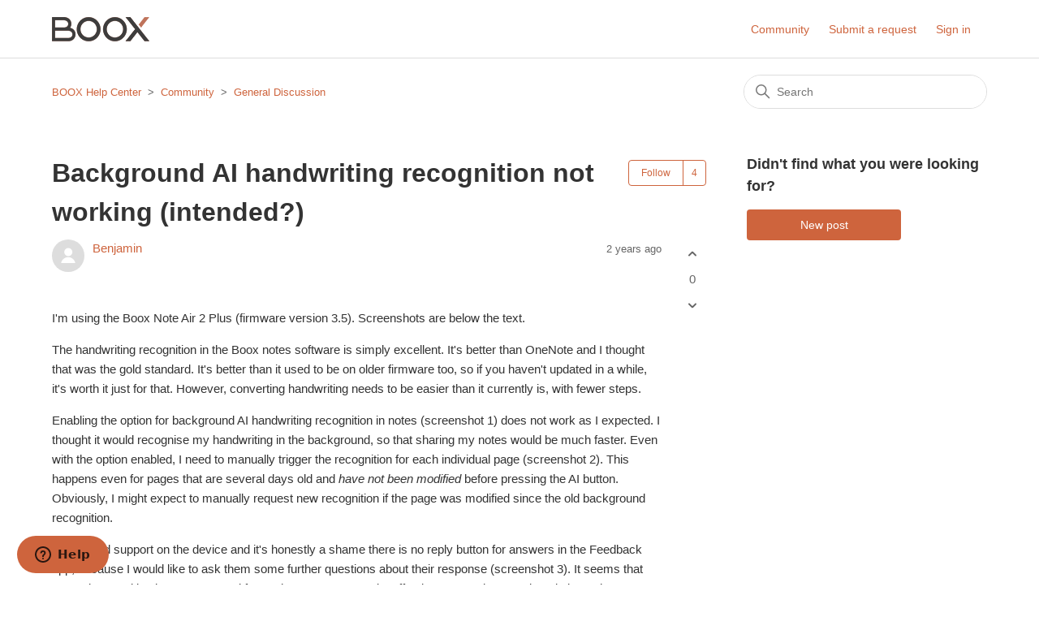

--- FILE ---
content_type: text/html; charset=utf-8
request_url: https://help.boox.com/hc/en-us/community/posts/21322341379476-Background-AI-handwriting-recognition-not-working-intended?sort_by=created_at
body_size: 8939
content:
<!DOCTYPE html>
<html dir="ltr" lang="en-US">
<head>
  <meta charset="utf-8" />
  <!-- v26901 -->


  <title>Background AI handwriting recognition not working (intended?) &ndash; BOOX Help Center</title>

  

  <meta name="description" content="I'm using the Boox Note Air 2 Plus (firmware version 3.5). Screenshots are below the text. The handwriting recognition in the Boox notes..." /><meta property="og:image" content="https://help.boox.com/hc/theming_assets/01HZP7KDV4JEP31ED88XY5HG8P" />
<meta property="og:type" content="website" />
<meta property="og:site_name" content="BOOX Help Center" />
<meta property="og:title" content="Background AI handwriting recognition not working (intended?)" />
<meta property="og:description" content="I'm using the Boox Note Air 2 Plus (firmware version 3.5). Screenshots are below the text.
The handwriting recognition in the Boox notes software is simply excellent. It's better than OneNote and I..." />
<meta property="og:url" content="http://help.boox.com/hc/en-us/community/posts/21322341379476-Background-AI-handwriting-recognition-not-working-intended" />
<link href="https://help.boox.com/hc/en-us/community/posts/21322341379476-Background-AI-handwriting-recognition-not-working-intended" rel="canonical">

  <link rel="stylesheet" href="//static.zdassets.com/hc/assets/application-f34d73e002337ab267a13449ad9d7955.css" media="all" id="stylesheet" />
  <link rel="stylesheet" type="text/css" href="/hc/theming_assets/9258912/360002422071/style.css?digest=45177856705556">

  <link rel="icon" type="image/x-icon" href="/hc/theming_assets/01HZP7KE2617GGV08VRPA19D90">

    <script async src="https://www.googletagmanager.com/gtag/js?id=G-DFJBLRCQEQ"></script>
<script>
  window.dataLayer = window.dataLayer || [];
  function gtag(){dataLayer.push(arguments);}
  gtag('js', new Date());
  gtag('config', 'G-DFJBLRCQEQ');
</script>


  <meta content="width=device-width, initial-scale=1.0" name="viewport" />
<!-- Make the translated search clear button label available for use in JS -->
<!-- See buildClearSearchButton() in script.js -->

<!-- <link rel="icon" href="https://cdn.shopify.com/s/files/1/0604/6410/3654/files/boox-ico_7bece730-32eb-49bc-8116-ee84fa9c3702.png?v=1685337764"> -->
<link rel="shortcut icon" href="https://cdn.shopify.com/s/files/1/0604/6410/3654/files/boox-ico144.png?v=1685340954" type="image/png">

<!-- Specifying a Webpage Icon for Web Clip for Safari -->
<link rel="apple-touch-icon" href="https://cdn.shopify.com/s/files/1/0604/6410/3654/files/boox-ico144_66992f62-3e91-4e4e-8242-5d69162c425b.png?v=1685341771">
<!-- Specifying a Launch Screen Image for Safari -->
<link rel="apple-touch-startup-image" href="https://cdn.shopify.com/s/files/1/0604/6410/3654/files/boox-ico144_66992f62-3e91-4e4e-8242-5d69162c425b.png?v=1685341771">
<!-- Hiding Safari User Interface Components -->
<meta name="apple-mobile-web-app-capable" content="yes">
<!-- Changing the Status Bar Appearance -->
<meta name="apple-mobile-web-app-status-bar-style" content="black">

<script type="text/javascript">window.searchClearButtonLabelLocalized = "Clear search";</script>

  
</head>
<body class="community-enabled">
  
  
  

  <a class="skip-navigation" tabindex="1" href="#main-content">Skip to main content</a>

<header class="header">
  <div class="logo">
    <a title="Home" href="/hc/en-us">
      <img src="/hc/theming_assets/01HZP7KDV4JEP31ED88XY5HG8P" alt="BOOX Help Center Help Center home page" />
      
    </a>
  </div>

  <div class="nav-wrapper-desktop">
    <nav class="user-nav" id="user-nav">
      <ul class="user-nav-list">
        <li><a href="/hc/en-us/community/topics">Community</a></li>
        <li><a class="submit-a-request" href="/hc/en-us/requests/new">Submit a request</a></li>
        
          <li>
            <a class="sign-in" rel="nofollow" data-auth-action="signin" title="Opens a dialog" role="button" href="/hc/en-us/signin?return_to=https%3A%2F%2Fhelp.boox.com%2Fhc%2Fen-us%2Fcommunity%2Fposts%2F21322341379476-Background-AI-handwriting-recognition-not-working-intended%3Fsort_by%3Dcreated_at">
              Sign in
            </a>
          </li>
        
      </ul>
    </nav>
    
  </div>

  <div class="nav-wrapper-mobile">
    <button class="menu-button-mobile" aria-controls="user-nav-mobile" aria-expanded="false" aria-label="Toggle navigation menu">
      
      <svg xmlns="http://www.w3.org/2000/svg" width="16" height="16" focusable="false" viewBox="0 0 16 16" class="icon-menu">
        <path fill="none" stroke="currentColor" stroke-linecap="round" d="M1.5 3.5h13m-13 4h13m-13 4h13"/>
      </svg>
    </button>
    <nav class="menu-list-mobile" id="user-nav-mobile" aria-expanded="false">
      <ul class="menu-list-mobile-items">
        
          <li class="item">
            <a role="menuitem" rel="nofollow" data-auth-action="signin" title="Opens a dialog" href="/hc/en-us/signin?return_to=https%3A%2F%2Fhelp.boox.com%2Fhc%2Fen-us%2Fcommunity%2Fposts%2F21322341379476-Background-AI-handwriting-recognition-not-working-intended%3Fsort_by%3Dcreated_at">
              Sign in
            </a>
          </li>
          <li class="nav-divider"></li>
        
        <li class="item"><a role="menuitem" href="/hc/en-us/community/topics">Community</a></li>
        <li class="item"><a class="submit-a-request" role="menuitem" href="/hc/en-us/requests/new">Submit a request</a></li>
        <li class="nav-divider"></li>
        
        </li>
      </ul>
    </nav>
  </div>

</header>


  <main role="main">
    <div class="container-divider"></div>
<div class="container">
  <nav class="sub-nav">
    <ol class="breadcrumbs">
  
    <li title="BOOX Help Center">
      
        <a href="/hc/en-us">BOOX Help Center</a>
      
    </li>
  
    <li title="Community">
      
        <a href="/hc/en-us/community/topics">Community</a>
      
    </li>
  
    <li title="General Discussion">
      
        <a href="/hc/en-us/community/topics/360001228951-General-Discussion">General Discussion</a>
      
    </li>
  
</ol>

    <div class="search-container">
      <svg xmlns="http://www.w3.org/2000/svg" width="12" height="12" focusable="false" viewBox="0 0 12 12" class="search-icon" aria-hidden="true">
        <circle cx="4.5" cy="4.5" r="4" fill="none" stroke="currentColor"/>
        <path stroke="currentColor" stroke-linecap="round" d="M11 11L7.5 7.5"/>
      </svg>
      <form role="search" class="search" data-search="" action="/hc/en-us/search" accept-charset="UTF-8" method="get"><input type="hidden" name="utf8" value="&#x2713;" autocomplete="off" /><input type="hidden" name="topic" id="topic" value="360001228951" autocomplete="off" />
<input type="search" name="query" id="query" placeholder="Search" aria-label="Search" /></form>
    </div>
  </nav>

  <div class="post-container">
    <div class="post">
      <article id="main-content">
        <header class="post-header">
          <div class="post-title">
            <h1 title="Background AI handwriting recognition not working (intended?)">
              Background AI handwriting recognition not working (intended?)
              
            </h1>
            

            

            
            
          </div>
          
            <div class="community-follow">
              <div data-helper="subscribe" data-json="{&quot;item&quot;:&quot;post&quot;,&quot;url&quot;:&quot;/hc/en-us/community/posts/21322341379476-Background-AI-handwriting-recognition-not-working-intended/subscription.json&quot;,&quot;follow_label&quot;:&quot;Follow&quot;,&quot;unfollow_label&quot;:&quot;Unfollow&quot;,&quot;follower_count&quot;:4,&quot;can_subscribe&quot;:true,&quot;is_subscribed&quot;:false}"></div>
            </div>
          
        </header>

        <section class="post-info-container">
          <div class="post-info">
            <div class="post-author">
              <div class="avatar post-avatar">
                
                <img src="https://secure.gravatar.com/avatar/7681eb8454b66f399086ea7d6901fa25?default=https%3A%2F%2Fassets.zendesk.com%2Fhc%2Fassets%2Fdefault_avatar.png&amp;r=g" alt="" class="user-avatar"/>
              </div>
              <div class="post-meta">
                <span title="Benjamin">
                  <a href="/hc/en-us/profiles/21321285435796-Benjamin">
                    Benjamin
                  </a>
                </span>

                <span class="community-badge community-badge-titles">
                  
                </span>

                <ul class="meta-group meta-group-opposite">
                  
                    <li class="meta-data"><time datetime="2023-11-28T10:05:41Z" title="2023-11-28T10:05:41Z" data-datetime="relative">November 28, 2023 10:05</time></li>
                  
                </ul>
                <div class="community-badge-container-achievements">
                  

                  

                </div>
              </div>

              

              
            </div>


            <div class="post-content">
              <div class="post-body"><p>I'm using the Boox Note Air 2 Plus (firmware version 3.5). Screenshots are below the text.</p>
<p>The handwriting recognition in the Boox notes software is simply excellent. It's better than OneNote and I thought that was the gold standard. It's better than it used to be on older firmware too, so if you haven't updated in a while, it's worth it just for that. However, converting handwriting needs to be easier than it currently is, with fewer steps.</p>
<p>Enabling the option for background AI handwriting recognition in notes (screenshot 1) does not work as I expected. I thought it would recognise my handwriting in the background, so that sharing my notes would be much faster. Even with the option enabled, I need to manually trigger the recognition for each individual page (screenshot 2). This happens even for pages that are several days old and <em>have not been modified</em> before pressing the AI button. Obviously, I might expect to manually request new recognition if the page was modified since the old background recognition.</p>
<p>I contacted support on the device and it's honestly a shame there is no reply button for answers in the Feedback app, because I would like to ask them some further questions about their response (screenshot 3). It seems that manual recognition is now expected for each page "to ensure its effectiveness". Ok, I mentioned above that recognition is <strong>so </strong>much better now and I could live with that trade-off, but there are a few problems with that approach.</p>
<p>Once a page has been recognised (manually), the machine-generated text remains in the little AI box when I return to that page after going to a different one. That means the page does not <em>need </em>to be "fully recognised every time" (screenshot 3). Also, what does the background recognition button actually do now (screenshot 1)? I think that this might not be a new problem, but the return of an old bug (<a href="https://help.boox.com/hc/en-us/community/posts/5192391630356-Background-AI-Does-it-do-anything-" target="_blank" rel="nofollow noreferrer">https://help.boox.com/hc/en-us/community/posts/5192391630356-Background-AI-Does-it-do-anything-</a>).</p>
<p>I can't help but think that the UI is unnecessarily complicated when it comes to optical character recognition (OCR). My notes span several pages and I imagine that most people spending £$€¥₽s on these devices also write more than one page of notes. There has to be a way to convert a range of handwritten pages to typed text that only takes a few clicks. Even if it just copies it all to my clipboard so I can paste it into my email client, notes aggregator, recipe app, PKM, Word processor, etc. I would be happy. Of course, several pages of handwriting would take a long time to convert, so I do think that <strong>step 1 would be to get background recognition working again, please</strong>.</p>
<p><em>OCR accuracy is great,</em> but at the moment the process is far too slow for OCR to even be useful. For 6 pages of notes I need to click several buttons to start the recognition on a page, wait for recognition, then another button to copy it, several more to paste it into a word processor or email, then go back into my notes app and repeat those steps for the next 5 pages.</p>
<p>I wouldn't write all this if I didn't enjoy so much about this brilliant device. There have been some great improvements with time to make it more useful and I really hope that trend continues and that the staff listens to some constructive feedback. If anyone has any further suggestions or amendments, I welcome them in the replies. Please see the screenshots below:</p>
<p><img src="/hc/user_images/01HGANQFGQK4DHVBZS0WCZ42AZ.png" data-image-token="undefined"></p>
<p><strong>Screenshot 1</strong>: Background recognition setting is enabled.</p>
<p> </p>
<p><img src="/hc/user_images/01HGANRMJ5CW0J2CT6T8V3RC9X.png" data-image-token="undefined"></p>
<p><strong>Screenshot 2</strong>: the OCR process is still only manual (observe the page number to see that this is not a new note)</p>
<p> </p>
<p><img src="/hc/user_images/01HGANVR9950Z9CEHS80QJXTB1.png" data-image-token="undefined"></p>
<p><strong>Screenshot 3</strong>: Response to my feedback on the device.</p></div>
            </div>
          </div>

          <div class="post-actions-wrapper">
            <div class="post-vote vote" role="group">
              
                <button type="button" class="vote-up" data-auth-action="signin" aria-label="This post was helpful" aria-pressed="false">
                <svg xmlns="http://www.w3.org/2000/svg" width="16" height="16" focusable="false" viewBox="0 0 16 16">
                  <path fill="none" stroke="currentColor" stroke-linecap="round" stroke-width="2" d="M4 6.5l3.6 3.6c.2.2.5.2.7 0L12 6.5"/>
                </svg>
                </button>
                <span class="vote-sum">0</span>
                <button type="button" class="vote-down" data-auth-action="signin" aria-label="This post was not helpful" aria-pressed="false">
                <svg xmlns="http://www.w3.org/2000/svg" width="16" height="16" focusable="false" viewBox="0 0 16 16">
                  <path fill="none" stroke="currentColor" stroke-linecap="round" stroke-width="2" d="M4 6.5l3.6 3.6c.2.2.5.2.7 0L12 6.5"/>
                </svg>
                </button>
              
            </div>

            <div class="post-actions actions">
              
            </div>
          </div>
        </section>

        
          <footer class="post-footer">
            <div class="post-share">
  <ul class="share">
    <li>
      <a href="https://www.facebook.com/share.php?title=Background+AI+handwriting+recognition+not+working+%28intended%3F%29&u=https%3A%2F%2Fhelp.boox.com%2Fhc%2Fen-us%2Fcommunity%2Fposts%2F21322341379476-Background-AI-handwriting-recognition-not-working-intended" class="share-facebook" aria-label="Facebook">
        <svg xmlns="http://www.w3.org/2000/svg" width="12" height="12" focusable="false" viewBox="0 0 12 12" aria-label="Share this page on Facebook">
          <path fill="currentColor" d="M6 0a6 6 0 01.813 11.945V7.63h1.552l.244-1.585H6.812v-.867c0-.658.214-1.242.827-1.242h.985V2.55c-.173-.024-.538-.075-1.23-.075-1.444 0-2.29.767-2.29 2.513v1.055H3.618v1.585h1.484v4.304A6.001 6.001 0 016 0z"/>
        </svg>
      </a>
    </li>
    <li>
      <a href="https://twitter.com/share?lang=en&text=Background+AI+handwriting+recognition+not+working+%28intended%3F%29&url=https%3A%2F%2Fhelp.boox.com%2Fhc%2Fen-us%2Fcommunity%2Fposts%2F21322341379476-Background-AI-handwriting-recognition-not-working-intended" class="share-twitter" aria-label="X Corp">
        <svg xmlns="http://www.w3.org/2000/svg" width="12" height="12" focusable="false" viewBox="0 0 12 12" aria-label="Share this page on X Corp">
          <path fill="currentColor" d="M.0763914 0 3.60864 0 6.75369 4.49755 10.5303 0 11.6586 0 7.18498 5.11431 12 12 8.46775 12 5.18346 7.30333 1.12825 12 0 12 4.7531 6.6879z"/>
        </svg>
      </a>
    </li>
    <li>
      <a href="https://www.linkedin.com/shareArticle?mini=true&source=BOOX+Help&title=Background+AI+handwriting+recognition+not+working+%28intended%3F%29&url=https%3A%2F%2Fhelp.boox.com%2Fhc%2Fen-us%2Fcommunity%2Fposts%2F21322341379476-Background-AI-handwriting-recognition-not-working-intended" class="share-linkedin" aria-label="LinkedIn">
        <svg xmlns="http://www.w3.org/2000/svg" width="12" height="12" focusable="false" viewBox="0 0 12 12" aria-label="Share this page on LinkedIn">
          <path fill="currentColor" d="M10.8 0A1.2 1.2 0 0112 1.2v9.6a1.2 1.2 0 01-1.2 1.2H1.2A1.2 1.2 0 010 10.8V1.2A1.2 1.2 0 011.2 0h9.6zM8.09 4.356a1.87 1.87 0 00-1.598.792l-.085.133h-.024v-.783H4.676v5.727h1.778V7.392c0-.747.142-1.47 1.068-1.47.913 0 .925.854.925 1.518v2.785h1.778V7.084l-.005-.325c-.05-1.38-.456-2.403-2.13-2.403zm-4.531.142h-1.78v5.727h1.78V4.498zm-.89-2.846a1.032 1.032 0 100 2.064 1.032 1.032 0 000-2.064z"/>
        </svg>
      </a>
    </li>
  </ul>

</div>
            
              <a href="#comment-overview" class="post-comment-count">
                <svg role="img" aria-labelledby="post-comments-title post-comments-desc" xmlns="http://www.w3.org/2000/svg" width="12" height="12" focusable="false" viewBox="0 0 12 12" class="icon-comments">
                  <title id="post-comments-title">Go to comments section</title>
                  <desc id="post-comments-desc">2 comments</desc>
                  <path fill="none" stroke="currentColor" d="M1 .5h10c.3 0 .5.2.5.5v7c0 .3-.2.5-.5.5H6l-2.6 2.6c-.3.3-.9.1-.9-.4V8.5H1C.7 8.5.5 8.3.5 8V1C.5.7.7.5 1 .5z"/>
                </svg>
                <span aria-hidden="true">2</span>
              </a>
            
          </footer>
        
      </article>

      <section class="comment-overview" id="comment-overview">
        <h2 class="comment-heading">
          Comments
        </h2>
        <p class="comment-callout">2 comments</p>
        
          <div class="dropdown comment-sorter">
            <button class="dropdown-toggle" aria-haspopup="true">
              Sort by
              <svg xmlns="http://www.w3.org/2000/svg" width="12" height="12" focusable="false" viewBox="0 0 12 12" class="dropdown-chevron-icon">
                <path fill="none" stroke="currentColor" stroke-linecap="round" d="M3 4.5l2.6 2.6c.2.2.5.2.7 0L9 4.5"/>
              </svg>
            </button>
            <span class="dropdown-menu" role="menu">
              
                <a aria-selected="true" href="/hc/en-us/community/posts/21322341379476-Background-AI-handwriting-recognition-not-working-intended?sort_by=created_at" role="menuitem">Date</a>
              
                <a aria-selected="false" href="/hc/en-us/community/posts/21322341379476-Background-AI-handwriting-recognition-not-working-intended?sort_by=votes" role="menuitem">Votes</a>
              
            </span>
          </div>
        
      </section>

      <ul id="comments" class="comment-list">
        
          <li id="community_comment_23433484312084" class="comment">
            <div class="comment-wrapper ">
              <div class="comment-info">
                

                <div class="comment-author">
                  <div class="avatar comment-avatar">
                    
                    <img src="https://secure.gravatar.com/avatar/1faea44a69aa553a47c08c61e107f18f?default=https%3A%2F%2Fassets.zendesk.com%2Fhc%2Fassets%2Fdefault_avatar.png&amp;r=g" alt="" class="user-avatar"/>
                  </div>
                  <div class="comment-meta">
                    <span title="Ross AZ">
                      <a href="/hc/en-us/profiles/23132755170836-Ross-AZ">
                        Ross AZ
                      </a>
                    </span>

                    <span aria-label="Badges" class="community-badge community-badge-titles">
                      
                    </span>

                    <ul class="meta-group meta-group-opposite">
                      
                        <li class="meta-data"><time datetime="2024-02-04T17:10:21Z" title="2024-02-04T17:10:21Z" data-datetime="relative">February 04, 2024 17:10</time></li>
                        <li class="meta-data">Edited</li>
                      
                    </ul>

                    <div aria-label="Badges" class="community-badge-container-achievements">
                      

                      
                    </div>

                  </div>
                  <div class="comment-labels">
                    
                    
                  </div>
                </div>

                <section class="comment-body"><p>There is also an additional bug that seems to happen when you're in the boox note app when you activate the text recognition for a piece of text, then select "original" it will then convert which is correct but then it kind of gets stuck on that screen and you can't do anything on it apart from type more tags after you're done you have to hid back key and resets everything to before you selected text recognition. Making it useless</p></section>
              </div>

              <div class="comment-actions-container">
                
                  <div class="comment-vote vote" role="group">
                    <button type="button" class="vote-up" data-auth-action="signin" aria-label="This comment was helpful" aria-pressed="false">
                    <svg xmlns="http://www.w3.org/2000/svg" width="16" height="16" focusable="false" viewBox="0 0 16 16">
                      <path fill="none" stroke="currentColor" stroke-linecap="round" stroke-width="2" d="M4 6.5l3.6 3.6c.2.2.5.2.7 0L12 6.5"/>
                    </svg>
                    </button>
                    <span class="vote-sum">0</span>
                    <button type="button" class="vote-down" data-auth-action="signin" aria-label="This comment was not helpful" aria-pressed="false">
                    <svg xmlns="http://www.w3.org/2000/svg" width="16" height="16" focusable="false" viewBox="0 0 16 16">
                      <path fill="none" stroke="currentColor" stroke-linecap="round" stroke-width="2" d="M4 6.5l3.6 3.6c.2.2.5.2.7 0L12 6.5"/>
                    </svg>
                    </button>
                  </div>
                
                <div class="comment-actions actions">
                  <div data-helper="comment-actions" data-json="{&quot;comment_id&quot;:23433484312084,&quot;parent_id&quot;:21322341379476,&quot;parent_type&quot;:&quot;CommunityPost&quot;}" hidden="hidden">
                  <svg xmlns="http://www.w3.org/2000/svg" width="16" height="16" focusable="false" viewBox="0 0 16 16">
                   <path fill="none" stroke="currentColor" d="M13.17 3.07l-1.64.71c-.48-.4-1.03-.72-1.63-.94l-.22-1.79a.511.511 0 00-.4-.44C8.86.54 8.44.5 8 .5c-.44 0-.86.04-1.28.11-.22.04-.38.22-.4.44l-.21 1.79c-.6.22-1.15.54-1.63.94l-1.65-.71a.491.491 0 00-.58.13c-.55.65-.99 1.4-1.29 2.21-.08.21 0 .44.18.58l1.45 1.08a4.91 4.91 0 000 1.87l-1.45 1.08c-.18.13-.25.37-.18.58.3.81.74 1.55 1.28 2.2.14.17.38.22.58.13l1.65-.71c.48.4 1.03.72 1.63.94l.21 1.79c.03.22.19.4.4.44.43.07.85.11 1.29.11.44 0 .86-.04 1.28-.11.22-.04.38-.22.4-.44l.21-1.79c.6-.22 1.15-.54 1.63-.94l1.65.71c.2.09.44.04.58-.13.54-.65.98-1.39 1.28-2.2.08-.21 0-.44-.18-.57L13.4 8.95c.07-.32.1-.63.1-.95s-.03-.63-.09-.94l1.45-1.08c.18-.13.25-.37.18-.58-.3-.81-.74-1.55-1.28-2.2a.51.51 0 00-.59-.13z"/>
                   <circle cx="8" cy="8" r="2.5" fill="none" stroke="currentColor"/>
                  </svg>
                  </div>
                </div>
              </div>
            </div>
          </li>
        
          <li id="community_comment_23433503960468" class="comment">
            <div class="comment-wrapper ">
              <div class="comment-info">
                

                <div class="comment-author">
                  <div class="avatar comment-avatar">
                    
                    <img src="https://secure.gravatar.com/avatar/1faea44a69aa553a47c08c61e107f18f?default=https%3A%2F%2Fassets.zendesk.com%2Fhc%2Fassets%2Fdefault_avatar.png&amp;r=g" alt="" class="user-avatar"/>
                  </div>
                  <div class="comment-meta">
                    <span title="Ross AZ">
                      <a href="/hc/en-us/profiles/23132755170836-Ross-AZ">
                        Ross AZ
                      </a>
                    </span>

                    <span aria-label="Badges" class="community-badge community-badge-titles">
                      
                    </span>

                    <ul class="meta-group meta-group-opposite">
                      
                        <li class="meta-data"><time datetime="2024-02-04T17:12:34Z" title="2024-02-04T17:12:34Z" data-datetime="relative">February 04, 2024 17:12</time></li>
                      
                    </ul>

                    <div aria-label="Badges" class="community-badge-container-achievements">
                      

                      
                    </div>

                  </div>
                  <div class="comment-labels">
                    
                    
                  </div>
                </div>

                <section class="comment-body"><p><img src="/hc/user_images/01HNTHQ01AXXT9X99M0WH06N6M.png" data-image-token="undefined"><img src="/hc/user_images/01HNTHPPTFFR4E6JTN7JFRX6MW.png" data-image-token="undefined"><img src="/hc/user_images/01HNTHPBB1K7RVBR4QX2FR24D8.png" data-image-token="undefined"></p></section>
              </div>

              <div class="comment-actions-container">
                
                  <div class="comment-vote vote" role="group">
                    <button type="button" class="vote-up" data-auth-action="signin" aria-label="This comment was helpful" aria-pressed="false">
                    <svg xmlns="http://www.w3.org/2000/svg" width="16" height="16" focusable="false" viewBox="0 0 16 16">
                      <path fill="none" stroke="currentColor" stroke-linecap="round" stroke-width="2" d="M4 6.5l3.6 3.6c.2.2.5.2.7 0L12 6.5"/>
                    </svg>
                    </button>
                    <span class="vote-sum">0</span>
                    <button type="button" class="vote-down" data-auth-action="signin" aria-label="This comment was not helpful" aria-pressed="false">
                    <svg xmlns="http://www.w3.org/2000/svg" width="16" height="16" focusable="false" viewBox="0 0 16 16">
                      <path fill="none" stroke="currentColor" stroke-linecap="round" stroke-width="2" d="M4 6.5l3.6 3.6c.2.2.5.2.7 0L12 6.5"/>
                    </svg>
                    </button>
                  </div>
                
                <div class="comment-actions actions">
                  <div data-helper="comment-actions" data-json="{&quot;comment_id&quot;:23433503960468,&quot;parent_id&quot;:21322341379476,&quot;parent_type&quot;:&quot;CommunityPost&quot;}" hidden="hidden">
                  <svg xmlns="http://www.w3.org/2000/svg" width="16" height="16" focusable="false" viewBox="0 0 16 16">
                   <path fill="none" stroke="currentColor" d="M13.17 3.07l-1.64.71c-.48-.4-1.03-.72-1.63-.94l-.22-1.79a.511.511 0 00-.4-.44C8.86.54 8.44.5 8 .5c-.44 0-.86.04-1.28.11-.22.04-.38.22-.4.44l-.21 1.79c-.6.22-1.15.54-1.63.94l-1.65-.71a.491.491 0 00-.58.13c-.55.65-.99 1.4-1.29 2.21-.08.21 0 .44.18.58l1.45 1.08a4.91 4.91 0 000 1.87l-1.45 1.08c-.18.13-.25.37-.18.58.3.81.74 1.55 1.28 2.2.14.17.38.22.58.13l1.65-.71c.48.4 1.03.72 1.63.94l.21 1.79c.03.22.19.4.4.44.43.07.85.11 1.29.11.44 0 .86-.04 1.28-.11.22-.04.38-.22.4-.44l.21-1.79c.6-.22 1.15-.54 1.63-.94l1.65.71c.2.09.44.04.58-.13.54-.65.98-1.39 1.28-2.2.08-.21 0-.44-.18-.57L13.4 8.95c.07-.32.1-.63.1-.95s-.03-.63-.09-.94l1.45-1.08c.18-.13.25-.37.18-.58-.3-.81-.74-1.55-1.28-2.2a.51.51 0 00-.59-.13z"/>
                   <circle cx="8" cy="8" r="2.5" fill="none" stroke="currentColor"/>
                  </svg>
                  </div>
                </div>
              </div>
            </div>
          </li>
        
      </ul>

      

      <section class="post-comments">
        
      </section>

      <p class="comment-callout">Please <a rel="nofollow" href="https://booxsupport.zendesk.com/access?locale=en-us&amp;brand_id=360002422071&amp;return_to=https%3A%2F%2Fhelp.boox.com%2Fhc%2Fen-us%2Fcommunity%2Fposts%2F21322341379476-Background-AI-handwriting-recognition-not-working-intended%3Fsort_by%3Dcreated_at">sign in</a> to leave a comment.</p>
    </div>

    <section class="post-sidebar">
      <h2 class="post-sidebar-title">Didn't find what you were looking for?</h2>
      <span class="post-to-community">
        <a class="button button-large" href="/hc/en-us/community/posts/new">New post</a>
      </span>
    </section>
  </div>
</div>

  </main>

  <footer class="footer">
  <div class="footer-inner">
    <a title="Home" href="/hc/en-us">BOOX Help Center</a>

    <div class="footer-language-selector">
      
        <div class="dropdown language-selector">
          <button class="dropdown-toggle" aria-haspopup="true">
            English (US)
            <svg xmlns="http://www.w3.org/2000/svg" width="12" height="12" focusable="false" viewBox="0 0 12 12" class="dropdown-chevron-icon">
              <path fill="none" stroke="currentColor" stroke-linecap="round" d="M3 4.5l2.6 2.6c.2.2.5.2.7 0L9 4.5"/>
            </svg>
          </button>
          <span class="dropdown-menu dropdown-menu-end" role="menu">
            
              <a href="/hc/change_language/zh-tw?return_to=%2Fhc%2Fzh-tw%2Fcommunity%2Fposts%2F21322341379476-Background-AI-handwriting-recognition-not-working-intended%3Fsort_by%3Dcreated_at" dir="ltr" rel="nofollow" role="menuitem">
                繁體中文
              </a>
            
          </span>
        </div>
      
    </div>
  </div>
</footer>



  <!-- / -->

  
  <script src="//static.zdassets.com/hc/assets/en-us.bbb3d4d87d0b571a9a1b.js"></script>
  

  <script type="text/javascript">
  /*

    Greetings sourcecode lurker!

    This is for internal Zendesk and legacy usage,
    we don't support or guarantee any of these values
    so please don't build stuff on top of them.

  */

  HelpCenter = {};
  HelpCenter.account = {"subdomain":"booxsupport","environment":"production","name":"BOOX Help"};
  HelpCenter.user = {"identifier":"da39a3ee5e6b4b0d3255bfef95601890afd80709","email":null,"name":"","role":"anonymous","avatar_url":"https://assets.zendesk.com/hc/assets/default_avatar.png","is_admin":false,"organizations":[],"groups":[]};
  HelpCenter.internal = {"asset_url":"//static.zdassets.com/hc/assets/","web_widget_asset_composer_url":"https://static.zdassets.com/ekr/snippet.js","current_session":{"locale":"en-us","csrf_token":null,"shared_csrf_token":null},"usage_tracking":{"event":"community_post_viewed","data":"[base64]--41e221a987a8fe8177737e85432b228de8d14b76","url":"https://help.boox.com/hc/activity"},"current_record_id":"21322341379476","current_record_url":null,"current_record_title":null,"current_text_direction":"ltr","current_brand_id":360002422071,"current_brand_name":"BOOX Help","current_brand_url":"https://booxsupport.zendesk.com","current_brand_active":true,"current_path":"/hc/en-us/community/posts/21322341379476-Background-AI-handwriting-recognition-not-working-intended","show_autocomplete_breadcrumbs":true,"user_info_changing_enabled":false,"has_user_profiles_enabled":true,"has_end_user_attachments":true,"user_aliases_enabled":true,"has_anonymous_kb_voting":true,"has_multi_language_help_center":true,"show_at_mentions":true,"embeddables_config":{"embeddables_web_widget":true,"embeddables_help_center_auth_enabled":false,"embeddables_connect_ipms":false},"answer_bot_subdomain":"static","gather_plan_state":"subscribed","has_article_verification":false,"has_gather":true,"has_ckeditor":false,"has_community_enabled":true,"has_community_badges":true,"has_community_post_content_tagging":false,"has_gather_content_tags":true,"has_guide_content_tags":true,"has_user_segments":true,"has_answer_bot_web_form_enabled":false,"has_garden_modals":false,"theming_cookie_key":"hc-da39a3ee5e6b4b0d3255bfef95601890afd80709-2-preview","is_preview":false,"has_search_settings_in_plan":true,"theming_api_version":2,"theming_settings":{"brand_color":"rgba(206, 100, 61, 1)","brand_text_color":"#FFFFFF","text_color":"rgba(51, 51, 51, 1)","link_color":"rgba(206, 100, 61, 1)","hover_link_color":"#0F3554","visited_link_color":"rgba(0, 0, 0, 1)","background_color":"#FFFFFF","heading_font":"Arial, 'Helvetica Neue', Helvetica, sans-serif","text_font":"Arial, 'Helvetica Neue', Helvetica, sans-serif","logo":"/hc/theming_assets/01HZP7KDV4JEP31ED88XY5HG8P","show_brand_name":false,"favicon":"/hc/theming_assets/01HZP7KE2617GGV08VRPA19D90","homepage_background_image":"/hc/theming_assets/01HZP7KE94VE3MC7CEPS7S3509","community_background_image":"/hc/theming_assets/01HZP7KEGGFQHRG3HCGZ9HCKR7","community_image":"/hc/theming_assets/01HZP7KEPTM6JBRGKT31FR5026","instant_search":true,"scoped_kb_search":true,"scoped_community_search":true,"show_recent_activity":true,"show_articles_in_section":true,"show_article_author":true,"show_article_comments":true,"show_follow_article":true,"show_recently_viewed_articles":true,"show_related_articles":true,"show_article_sharing":true,"show_follow_section":true,"show_follow_post":true,"show_post_sharing":true,"show_follow_topic":true,"request_list_beta":false},"has_pci_credit_card_custom_field":false,"help_center_restricted":false,"is_assuming_someone_else":false,"flash_messages":[],"user_photo_editing_enabled":true,"user_preferred_locale":"en-us","base_locale":"en-us","login_url":"https://booxsupport.zendesk.com/access?locale=en-us\u0026brand_id=360002422071\u0026return_to=https%3A%2F%2Fhelp.boox.com%2Fhc%2Fen-us%2Fcommunity%2Fposts%2F21322341379476-Background-AI-handwriting-recognition-not-working-intended%3Fsort_by%3Dcreated_at","has_alternate_templates":false,"has_custom_statuses_enabled":true,"has_hc_generative_answers_setting_enabled":true,"has_generative_search_with_zgpt_enabled":false,"has_suggested_initial_questions_enabled":false,"has_guide_service_catalog":true,"has_service_catalog_search_poc":false,"has_service_catalog_itam":false,"has_csat_reverse_2_scale_in_mobile":false,"has_knowledge_navigation":false,"has_unified_navigation":false,"has_unified_navigation_eap_access":true,"has_csat_bet365_branding":false,"version":"v26901","dev_mode":false};
</script>

  
  
  <script src="//static.zdassets.com/hc/assets/hc_enduser-3fe137bd143765049d06e1494fc6f66f.js"></script>
  <script type="text/javascript" src="/hc/theming_assets/9258912/360002422071/script.js?digest=45177856705556"></script>
  
</body>
</html>

--- FILE ---
content_type: text/javascript
request_url: https://static.zdassets.com/hc/assets/99988-3af676cbcfcd2816d8963ebc9bb203d5.js
body_size: 6614
content:
/*! For license information please see 99988-3af676cbcfcd2816d8963ebc9bb203d5.js.LICENSE.txt */
(self.webpackChunkhelp_center=self.webpackChunkhelp_center||[]).push([[99988,61742],{33217:function(e,t,n){"use strict";n.d(t,{h:function(){return O}});var o=n(96540),r=n(16144);function i(){for(var e=arguments.length,t=new Array(e),n=0;n<e;n++)t[n]=arguments[n];return function(e){for(var n=arguments.length,o=new Array(n>1?n-1:0),r=1;r<n;r++)o[r-1]=arguments[r];return t.some((t=>(t&&t(e,...o),e&&e.defaultPrevented)))}}const s="Escape";let a=0;function c(){for(var e=arguments.length,t=new Array(e),n=0;n<e;n++)t[n]=arguments[n];return function(e){for(var n=arguments.length,o=new Array(n>1?n-1:0),r=1;r<n;r++)o[r-1]=arguments[r];return t.some((t=>(t&&t(e,...o),e&&e.defaultPrevented)))}}const u="Tab";var l=["input","select","textarea","a[href]","button","[tabindex]:not(slot)","audio[controls]","video[controls]",'[contenteditable]:not([contenteditable="false"])',"details>summary:first-of-type","details"],d=l.join(","),f="undefined"==typeof Element,p=f?function(){}:Element.prototype.matches||Element.prototype.msMatchesSelector||Element.prototype.webkitMatchesSelector,m=!f&&Element.prototype.getRootNode?function(e){return e.getRootNode()}:function(e){return e.ownerDocument},h=function(e,t,n){var o=Array.prototype.slice.apply(e.querySelectorAll(d));return t&&p.call(e,d)&&o.unshift(e),o=o.filter(n)},b=function e(t,n,o){for(var r=[],i=Array.from(t);i.length;){var s=i.shift();if("SLOT"===s.tagName){var a=s.assignedElements(),c=e(a.length?a:s.children,!0,o);o.flatten?r.push.apply(r,c):r.push({scopeParent:s,candidates:c})}else{p.call(s,d)&&o.filter(s)&&(n||!t.includes(s))&&r.push(s);var u=s.shadowRoot||"function"==typeof o.getShadowRoot&&o.getShadowRoot(s),l=!o.shadowRootFilter||o.shadowRootFilter(s);if(u&&l){var f=e(!0===u?s.children:u.children,!0,o);o.flatten?r.push.apply(r,f):r.push({scopeParent:s,candidates:f})}else i.unshift.apply(i,s.children)}}return r},g=function(e,t){return e.tabIndex<0&&(t||/^(AUDIO|VIDEO|DETAILS)$/.test(e.tagName)||e.isContentEditable)&&isNaN(parseInt(e.getAttribute("tabindex"),10))?0:e.tabIndex},v=function(e,t){return e.tabIndex===t.tabIndex?e.documentOrder-t.documentOrder:e.tabIndex-t.tabIndex},y=function(e){return"INPUT"===e.tagName},w=function(e){return function(e){return y(e)&&"radio"===e.type}(e)&&!function(e){if(!e.name)return!0;var t,n=e.form||m(e),o=function(e){return n.querySelectorAll('input[type="radio"][name="'+e+'"]')};if("undefined"!=typeof window&&void 0!==window.CSS&&"function"==typeof window.CSS.escape)t=o(window.CSS.escape(e.name));else try{t=o(e.name)}catch(e){return console.error("Looks like you have a radio button with a name attribute containing invalid CSS selector characters and need the CSS.escape polyfill: %s",e.message),!1}var r=function(e,t){for(var n=0;n<e.length;n++)if(e[n].checked&&e[n].form===t)return e[n]}(t,e.form);return!r||r===e}(e)},x=function(e){var t=e.getBoundingClientRect(),n=t.width,o=t.height;return 0===n&&0===o},k=function(e,t){var n=t.displayCheck,o=t.getShadowRoot;if("hidden"===getComputedStyle(e).visibility)return!0;var r=p.call(e,"details>summary:first-of-type")?e.parentElement:e;if(p.call(r,"details:not([open]) *"))return!0;if(n&&"full"!==n&&"legacy-full"!==n){if("non-zero-area"===n)return x(e)}else{if("function"==typeof o){for(var i=e;e;){var s=e.parentElement,a=m(e);if(s&&!s.shadowRoot&&!0===o(s))return x(e);e=e.assignedSlot?e.assignedSlot:s||a===e.ownerDocument?s:a.host}e=i}if(function(e){for(var t,n=m(e).host,o=!!(null!==(t=n)&&void 0!==t&&t.ownerDocument.contains(n)||e.ownerDocument.contains(e));!o&&n;){var r;o=!(null===(r=n=m(n).host)||void 0===r||!r.ownerDocument.contains(n))}return o}(e))return!e.getClientRects().length;if("legacy-full"!==n)return!0}return!1},S=function(e,t){return!(t.disabled||function(e){return y(e)&&"hidden"===e.type}(t)||k(t,e)||function(e){return"DETAILS"===e.tagName&&Array.prototype.slice.apply(e.children).some((function(e){return"SUMMARY"===e.tagName}))}(t)||function(e){if(/^(INPUT|BUTTON|SELECT|TEXTAREA)$/.test(e.tagName))for(var t=e.parentElement;t;){if("FIELDSET"===t.tagName&&t.disabled){for(var n=0;n<t.children.length;n++){var o=t.children.item(n);if("LEGEND"===o.tagName)return!!p.call(t,"fieldset[disabled] *")||!o.contains(e)}return!0}t=t.parentElement}return!1}(t))},A=function(e,t){return!(w(t)||g(t)<0||!S(e,t))},E=function(e){var t=parseInt(e.getAttribute("tabindex"),10);return!!(isNaN(t)||t>=0)},I=function e(t){var n=[],o=[];return t.forEach((function(t,r){var i=!!t.scopeParent,s=i?t.scopeParent:t,a=g(s,i),c=i?e(t.candidates):s;0===a?i?n.push.apply(n,c):n.push(s):o.push({documentOrder:r,tabIndex:a,item:t,isScope:i,content:c})})),o.sort(v).reduce((function(e,t){return t.isScope?e.push.apply(e,t.content):e.push(t.content),e}),[]).concat(n)},C=function(e,t){var n;return n=(t=t||{}).getShadowRoot?b([e],t.includeContainer,{filter:A.bind(null,t),flatten:!1,getShadowRoot:t.getShadowRoot,shadowRootFilter:E}):h(e,t.includeContainer,A.bind(null,t)),I(n)},N=n(5556),P=n.n(N);function R(e){var t;void 0===e&&(e=t&&t.ownerDocument||document);try{var n=e.activeElement;return n&&n.nodeName?n:null}catch(t){return e.body}}const z=function(e){let{focusOnMount:t=!0,restoreFocus:n=!0,environment:r,focusElem:i,containerRef:s}=void 0===e?{containerRef:(0,o.createRef)()}:e;const a=(0,o.useRef)(null),[l,d]=(0,o.useState)(s.current);(0,o.useEffect)((()=>{s.current!==l&&d(s.current)}));const f=(0,o.useCallback)((e=>{const t=e;i?i(t):t&&t.focus()}),[i]),p=()=>{const e=R(r||document),t=l;return t.contains(e)?e:t};return(0,o.useEffect)((()=>{const e=r||document;return a.current=R(e),t&&f(l),()=>{const t=a.current!==e.body,o=null!==a.current;t&&o&&n&&f(a.current)}}),[t,n,r,f,l]),{getContainerProps:function(e){let{onKeyDown:t,...n}=void 0===e?{}:e;return{onKeyDown:c(t,(e=>{if(e.key!==u)return;(()=>{if(!l)throw new Error("Accessibility Error: You must apply the ref prop to your containing element.")})();const t=(()=>{const e=C(l);return{firstItem:e[0]||p(),lastItem:e[e.length-1]||p()}})();!e.shiftKey||e.target!==t.firstItem&&e.target!==l||(f(t.lastItem),e.preventDefault()),e.shiftKey||e.target!==t.lastItem||(f(t.firstItem),e.preventDefault())})),"data-garden-container-id":"containers.focusjail","data-garden-container-version":"2.0.19",...n}},focusElement:f}},D=e=>{let{children:t,render:n=t,...r}=e;return o.createElement(o.Fragment,null,n(z(r)))};D.propTypes={children:P().func,render:P().func,focusOnMount:P().bool,restoreFocus:P().bool,environment:P().any,containerRef:P().any.isRequired,focusElem:P().func},D.defaultProps={focusOnMount:!0,restoreFocus:!0};const O=e=>{let{onClose:t,modalRef:n,idPrefix:c,focusOnMount:u,restoreFocus:l,environment:d}=e;const f=(p=c,(0,r.B)(p)||"id:"+a++);var p;const m=`${f}__title`,h=`${f}__content`,b=(0,o.useRef)(!1),g=e=>{t&&t(e)},{getContainerProps:v}=z({containerRef:n,focusOnMount:u,restoreFocus:l,environment:d});return{getBackdropProps:function(e){let{onMouseUp:t,...n}=void 0===e?{}:e;const o="containers.modal";return{onMouseUp:i(t,(e=>{const t=e.target,n=o===t.getAttribute("data-garden-container-id");!b.current&&n&&g(e),b.current=!1})),"data-garden-container-id":o,"data-garden-container-version":"1.0.19",...n}},getModalProps:e=>v(function(e){let{role:t="dialog",onKeyDown:n,onMouseDown:o,...r}=void 0===e?{}:e;return{role:null===t?void 0:t,tabIndex:-1,"aria-modal":!0,"aria-labelledby":m,"aria-describedby":h,onMouseDown:i(o,(()=>{b.current=!0})),onKeyDown:i(n,(e=>{e.key===s&&g(e)})),...r}}(e)),getTitleProps:function(e){let{id:t=m,...n}=void 0===e?{}:e;return{id:t,...n}},getContentProps:function(e){let{id:t=h,...n}=void 0===e?{}:e;return{id:t,...n}},getCloseProps:e=>{let{onClick:t,...n}=e;return{onClick:i(t,(e=>{g(e)})),...n}},closeModal:g}},L=e=>{let{children:t,render:n=t,...r}=e;return o.createElement(o.Fragment,null,n(O(r)))};L.propTypes={children:P().func,render:P().func,onClose:P().func,modalRef:P().any.isRequired,idPrefix:P().string,focusOnMount:P().bool,restoreFocus:P().bool,environment:P().any},L.defaultProps={focusOnMount:!0,restoreFocus:!0}},65131:function(e,t,n){"use strict";n.d(t,{$:function(){return m}});var o=n(96540),r=n(5556),i=n.n(r),s=n(43676),a=n(8067),c=n(1234),u=n(62866),l=n(37279),d=n(29597),f=n(21912);const p=(0,o.forwardRef)(((e,t)=>{const n=(0,u.C)(),r=(0,l.r)();let i=t,a={...e,focusInset:e.focusInset||void 0!==n||r};if(n&&!e.disabled){if(!e.value)throw new Error('"value" prop must be provided to Button when used within a ButtonGroup');a=n.getButtonProps({isSelected:e.value===n.selectedItem,...a}),i=(0,s.A)([a.ref,t])}return o.createElement(c.O,Object.assign({},a,{ref:i}))}));p.displayName="Button",p.propTypes={isNeutral:i().bool,isPrimary:i().bool,isDanger:i().bool,isPill:i().bool,isBasic:i().bool,focusInset:i().bool,isLink:i().bool,isStretched:i().bool,isSelected:i().bool,size:i().oneOf(a.S)},p.defaultProps={size:"medium"};const m=p;m.EndIcon=f.l,m.StartIcon=d.y},21912:function(e,t,n){"use strict";n.d(t,{l:function(){return s}});var o=n(96540),r=n(61903);const i=e=>o.createElement(r.v,Object.assign({position:"end"},e));i.displayName="Button.EndIcon";const s=i},29597:function(e,t,n){"use strict";n.d(t,{y:function(){return s}});var o=n(96540),r=n(61903);const i=e=>o.createElement(r.v,Object.assign({position:"start"},e));i.displayName="Button.StartIcon";const s=i},1234:function(e,t,n){"use strict";n.d(t,{O:function(){return h},v:function(){return m}});var o=n(54472),r=n(13863),i=n(3549),s=n(99752),a=n(81827),c=n(34875),u=n(78094),l=n(10431),d=n(61903);const f="buttons.button",p=e=>(0,i.A)("neutralHue",200,e.theme),m=e=>"small"===e.size?8*e.theme.space.base+"px":"large"===e.size?12*e.theme.space.base+"px":10*e.theme.space.base+"px",h=o.default.button.attrs((e=>({"data-garden-id":f,"data-garden-version":"8.76.9",type:e.type||"button"}))).withConfig({displayName:"StyledButton",componentId:"sc-qe3ace-0"})(["display:",";align-items:",";justify-content:",";transition:border-color 0.25s ease-in-out,box-shadow 0.1s ease-in-out,background-color 0.25s ease-in-out,color 0.25s ease-in-out,outline-color 0.1s ease-in-out,z-index 0.25s ease-in-out;margin:0;border:",";border-radius:",";cursor:pointer;width:",";overflow:hidden;text-decoration:none;text-overflow:ellipsis;white-space:",";font-family:inherit;font-weight:",";-webkit-font-smoothing:subpixel-antialiased;box-sizing:border-box;user-select:",";-webkit-touch-callout:none;",";&::-moz-focus-inner{border:0;padding:0;}","{text-decoration:none;}&:hover{text-decoration:",";}&:active,&[aria-pressed='true'],&[aria-pressed='mixed']{transition:border-color 0.1s ease-in-out,background-color 0.1s ease-in-out,box-shadow 0.1s ease-in-out,color 0.1s ease-in-out,outline-color 0.1s ease-in-out,z-index 0.25s ease-in-out;text-decoration:",";}",";&:disabled{cursor:default;text-decoration:",";}& ","{","}"," &&{","}",""],(e=>e.isLink?"inline":"inline-flex"),(e=>!e.isLink&&"center"),(e=>!e.isLink&&"center"),(e=>`${e.isLink?"0px solid":e.theme.borders.sm} transparent`),(e=>(e=>e.isPill?"100px":e.theme.borderRadii.md)(e)),(e=>e.isStretched?"100%":""),(e=>!e.isLink&&"nowrap"),(e=>e.isLink?"inherit":e.theme.fontWeights.regular),(e=>!e.isLink&&"none"),(e=>(e=>{let t;if(e.isLink)t=(0,o.css)(["padding:0;font-size:inherit;"]);else{const n=m(e),i=(0,r.Dy)(`${n} - (${e.theme.borderWidths.sm} * 2)`);let s,a;"small"===e.size?(a=e.theme.fontSizes.sm,s=3*e.theme.space.base+"px"):(a=e.theme.fontSizes.md,s="large"===e.size?5*e.theme.space.base+"px":4*e.theme.space.base+"px"),t=(0,o.css)(["padding:0 ",";height:",";line-height:",";font-size:",";"],(0,r.em)((0,r.Dy)(`${s} - ${e.theme.borderWidths.sm}`),a),n,i,a)}return t})(e)),s.o,(e=>e.isLink?"underline":"none"),(e=>e.isLink?"underline":"none"),(e=>(e=>{let t,n;n=e.disabled||e.isNeutral&&(e.isPrimary||e.isSelected)&&!e.isDanger?"neutralHue":e.isDanger?"dangerHue":"primaryHue";const a=600,c=(0,i.A)(n,a,e.theme),u=(0,i.A)(n,700,e.theme),l=(0,i.A)(n,800,e.theme),f=(0,i.A)("primaryHue",a,e.theme),m=p(e),h=(0,i.A)(n,400,e.theme);if(e.isLink)t=(0,o.css)(["outline-color:transparent;background-color:transparent;color:",";"," &:hover{color:",";}&:active,&[aria-pressed='true'],&[aria-pressed='mixed']{color:",";}&:disabled{color:",";}"],c,(0,s.T)({theme:e.theme,condition:!1,styles:{color:c,outlineColor:f}}),u,l,h);else if(e.isPrimary||e.isSelected)t=(0,o.css)(["outline-color:transparent;background-color:",";color:",";&:hover{background-color:",";}"," &:active{background-color:",";}&[aria-pressed='true'],&[aria-pressed='mixed']{background-color:",";}&:disabled{background-color:",";color:",";}"],e.isPrimary&&e.isSelected?l:c,e.theme.palette.white,u,(0,s.T)({theme:e.theme,inset:e.focusInset,shadowWidth:e.focusInset?"sm":"md",spacerWidth:e.focusInset?"sm":"xs",styles:e.isDanger&&e.focusInset?{borderColor:f}:void 0}),l,e.isPrimary&&l,m,h);else{const n=e.isNeutral&&!e.isDanger?(0,i.A)("neutralHue",300,e.theme):c,f=e.isNeutral?(0,i.A)("foreground",600,e.theme):c,p=e.isNeutral&&!e.isDanger?c:u,b=e.isNeutral?f:u;t=(0,o.css)(["outline-color:transparent;border-color:",";background-color:transparent;color:",";&:hover{border-color:",";background-color:",";color:",";}"," &:active,&[aria-pressed='true'],&[aria-pressed='mixed']{border-color:",";background-color:",";color:",";}&:disabled{border-color:transparent;background-color:",";color:",";}& ","{color:",";}&:hover ",",&:focus-visible ",",&[data-garden-focus-visible] ","{color:",";}&:active ","{color:",";}&:disabled ","{color:",";}"],!e.isBasic&&n,f,!e.isBasic&&p,(0,r.B3)(c,.08),b,(0,s.T)({theme:e.theme,inset:e.focusInset,styles:e.isNeutral?{borderColor:c}:void 0}),!e.isBasic&&l,(0,r.B3)(c,.2),!e.isNeutral&&l,m,h,d.v,e.isNeutral&&(0,i.A)("neutralHue",a,e.theme),d.v,d.v,d.v,e.isNeutral&&(0,i.A)("neutralHue",700,e.theme),d.v,e.isNeutral&&f,d.v,h)}return t})(e)),(e=>e.isLink&&"none"),d.v,(e=>(e=>{const t="small"===e.size?e.theme.iconSizes.sm:e.theme.iconSizes.md;return(0,o.css)(["width:",";min-width:",";height:",";vertical-align:",";"],t,t,t,e.isLink&&"middle")})(e)),l.$,(e=>(e=>{const{theme:t,isPrimary:n,isBasic:r,isSelected:c,isPill:u,focusInset:l}=e,{rtl:f,borderWidths:m,borders:h}=t,b=f?"right":"left",g=f?"left":"right",v=m.sm,y=`${n||r?"":"-"}${v}`,w=u&&"-2px",x=!n&&p(e),k=r?"transparent":"revert",S=(0,i.A)("primaryHue",600,t),A=r&&!c&&!n&&(0,a.Q)({theme:t,inset:l,spacerHue:S,hue:"transparent"});return(0,o.css)(["position:relative;transition:border-color 0.1s ease-in-out,background-color 0.1s ease-in-out,box-shadow 0.1s ease-in-out,color 0.1s ease-in-out,margin-"," 0.1s ease-in-out,outline-color 0.1s ease-in-out,z-index 0.25s ease-in-out;border:"," ",";","{border-color:",";box-shadow:",";}&:hover,&:active,","{z-index:1;}&:disabled{z-index:-1;background-color:",";}&:not(:first-of-type){margin-",":",";}&:not(:first-of-type):disabled{margin-",":",";}&:not(:first-of-type):not(:last-of-type){border-radius:0;}&:first-of-type:not(:last-of-type){border-top-","-radius:0;border-bottom-","-radius:0;}&:last-of-type:not(:first-of-type){border-top-","-radius:0;border-bottom-","-radius:0;}&:first-of-type:not(:last-of-type) ","{margin-",":",";}&:last-of-type:not(:first-of-type) ","{margin-",":",";}"],b,h.sm,k,s.o,S,A,s.o,x,b,y,b,v,g,g,b,b,d.v,g,w,d.v,b,w)})(e)),(e=>(0,c.A)(f,e)));h.defaultProps={theme:u.A}},10431:function(e,t,n){"use strict";n.d(t,{$:function(){return a}});var o=n(54472),r=n(34875),i=n(78094);const s="buttons.button_group_view",a=o.default.div.attrs({"data-garden-id":s,"data-garden-version":"8.76.9"}).withConfig({displayName:"StyledButtonGroup",componentId:"sc-1fbpzef-0"})(["display:inline-flex;position:relative;z-index:0;direction:",";white-space:nowrap;",";"],(e=>e.theme.rtl&&"rtl"),(e=>(0,r.A)(s,e)));a.defaultProps={theme:i.A}},61903:function(e,t,n){"use strict";n.d(t,{v:function(){return c}});var o=n(54472),r=n(96540),i=n(34875),s=n(78094);const a="buttons.icon",c=(0,o.default)((e=>{let{children:t,isRotated:n,theme:o,...i}=e;return r.cloneElement(r.Children.only(t),i)})).attrs({"data-garden-id":a,"data-garden-version":"8.76.9"}).withConfig({displayName:"StyledIcon",componentId:"sc-19meqgg-0"})(["transform:",";transition:transform 0.25s ease-in-out,color 0.25s ease-in-out;",";",";"],(e=>e.isRotated&&`rotate(${e.theme.rtl?"-":"+"}180deg)`),(e=>(e=>{let t;return"start"===e.position?t="margin-"+(e.theme.rtl?"left":"right"):"end"===e.position&&(t="margin-"+(e.theme.rtl?"right":"left")),t&&(0,o.css)(["",":","px;"],t,2*e.theme.space.base)})(e)),(e=>(0,i.A)(a,e)));c.defaultProps={theme:s.A}},8067:function(e,t,n){"use strict";n.d(t,{S:function(){return o}});const o=["small","medium","large"]},62866:function(e,t,n){"use strict";n.d(t,{C:function(){return i}});var o=n(96540);const r=(0,o.createContext)(void 0),i=()=>(0,o.useContext)(r)},37279:function(e,t,n){"use strict";n.d(t,{r:function(){return i}});var o=n(96540);const r=(0,o.createContext)(void 0),i=()=>(0,o.useContext)(r)},43676:function(e,t){"use strict";t.A=function(e){return function(t){e.forEach((function(e){"function"==typeof e?e(t):null!=e&&(e.current=t)}))}}},35951:function(e,t,n){"use strict";n.d(t,{A:function(){return s}});var o,r=n(96540);function i(){return i=Object.assign?Object.assign.bind():function(e){for(var t=1;t<arguments.length;t++){var n=arguments[t];for(var o in n)({}).hasOwnProperty.call(n,o)&&(e[o]=n[o])}return e},i.apply(null,arguments)}var s=function(e){return r.createElement("svg",i({xmlns:"http://www.w3.org/2000/svg",width:16,height:16,focusable:"false",viewBox:"0 0 16 16","aria-hidden":"true"},e),o||(o=r.createElement("path",{stroke:"currentColor",strokeLinecap:"round",d:"M3 13L13 3m0 10L3 3"})))}},34605:function(e,t,n){"use strict";n.d(t,{R:function(){return u},q:function(){return l}});var o=n(54472),r=n(3549),i=n(99752),s=n(34875),a=n(78094);const c="modals.close",u={top:2.5,side:6.5,size:10},l=o.default.button.attrs({"data-garden-id":c,"data-garden-version":"8.76.9"}).withConfig({displayName:"StyledClose",componentId:"sc-iseudj-0"})(["display:block;position:absolute;top:","px;",":",";transition:box-shadow 0.1s ease-in-out,background-color 0.25s ease-in-out,color 0.25s ease-in-out;border:none;border-radius:50%;background-color:transparent;cursor:pointer;padding:0;width:","px;height:","px;overflow:hidden;text-decoration:none;font-size:0;user-select:none;&::-moz-focus-inner{border:0;}"," & > svg{vertical-align:middle;}",";"],(e=>e.theme.space.base*u.top),(e=>e.theme.rtl?"left":"right"),(e=>e.theme.space.base*u.side+"px"),(e=>e.theme.space.base*u.size),(e=>e.theme.space.base*u.size),(e=>(e=>{const t="primaryHue",n="neutralHue";return(0,o.css)(["background-color:transparent;color:",";&:hover{background-color:",";color:",";}"," &:active{transition:background-color 0.1s ease-in-out,color 0.1s ease-in-out;background-color:",";color:",";}"],(0,r.A)(n,600,e.theme),(0,r.A)(t,600,e.theme,.08),(0,r.A)(n,700,e.theme),(0,i.T)({theme:e.theme,hue:t}),(0,r.A)(t,600,e.theme,.2),(0,r.A)(n,800,e.theme))})(e)),(e=>(0,s.A)(c,e)));l.defaultProps={theme:a.A}},78165:function(e,t,n){"use strict";n.d(t,{E:function(){return a}});var o=n(54472),r=n(34875),i=n(78094);const s="modals.footer_item",a=o.default.span.attrs({"data-garden-id":s,"data-garden-version":"8.76.9"}).withConfig({displayName:"StyledFooterItem",componentId:"sc-1mb76hl-0"})(["display:flex;margin-",":","px;min-width:0;&:first-child{margin-",":0;}",";"],(e=>e.theme.rtl?"right":"left"),(e=>5*e.theme.space.base),(e=>e.theme.rtl?"right":"left"),(e=>(0,r.A)(s,e)));a.defaultProps={theme:i.A}},4673:function(e,t){"use strict";t.A=function(e){return function(t){e.forEach((function(e){"function"==typeof e?e(t):null!=e&&(e.current=t)}))}}},78081:function(e,t,n){var o=n(2956);e.exports=o},42795:function(e,t,n){var o=n(5926);e.exports=o},134:function(e,t,n){n(60990);var o=n(15296);e.exports=o("Function").bind},31275:function(e,t,n){var o=n(63381),r=n(134),i=Function.prototype;e.exports=function(e){var t=e.bind;return e===i||o(i,e)&&t===i.bind?r:t}},99992:function(e,t,n){e.exports=n(12698)},35930:function(e,t,n){e.exports=n(83060)},12698:function(e,t,n){var o=n(78081);e.exports=o},83060:function(e,t,n){var o=n(42795);e.exports=o},32026:function(e,t,n){"use strict";var o=n(49036),r=n(30182),i=n(45774),s=n(14373),a=n(20820),c=n(35164),u=Function,l=o([].concat),d=o([].join),f={},p=function(e,t,n){if(!s(f,t)){for(var o=[],r=0;r<t;r++)o[r]="a["+r+"]";f[t]=u("C,a","return new C("+d(o,",")+")")}return f[t](e,n)};e.exports=c?u.bind:function(e){var t=r(this),n=t.prototype,o=a(arguments,1),s=function(){var n=l(o,a(arguments));return this instanceof s?p(t,n.length,n):t.apply(e,n)};return i(n)&&(s.prototype=n),s}},60990:function(e,t,n){var o=n(61938),r=n(32026);o({target:"Function",proto:!0,forced:Function.bind!==r},{bind:r})},2956:function(e,t,n){var o=n(31275);e.exports=o},63032:function(e,t,n){e.exports=n(99992)},39610:function(e,t,n){e.exports=n(35930)},97032:function(e,t,n){"use strict";n.d(t,{A:function(){return i}});var o=n(39610),r=n(63032);function i(){var e;return i=o?r(e=o).call(e):function(e){for(var t=1;t<arguments.length;t++){var n=arguments[t];for(var o in n)Object.prototype.hasOwnProperty.call(n,o)&&(e[o]=n[o])}return e},i.apply(this,arguments)}}}]);